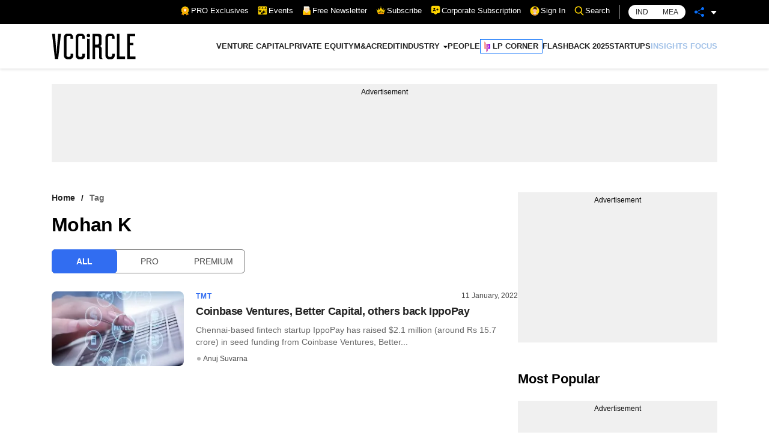

--- FILE ---
content_type: application/javascript; charset=utf-8
request_url: https://fundingchoicesmessages.google.com/f/AGSKWxW2Z3VxQBHHL-rigk9BwDAyGkkWcs6ETsdETRNQg4Lb_KAVnqenCJNAqhLjg1Ngk7QNL_yXgUBNd4GmJM3axpZmdrXgo2K0W2qisWrrDoIDWgI46wPM4bdw1SjAG7-uI4cGlYIDug_W1TgvrLGHNrWhcQnNJoW2Su7fZeUXnBEg3CmBBM6r_Uo42YAt/__advertisements/-box2-ad?/doublepimp2.js-panel-ad./logoads.
body_size: -1284
content:
window['d860509a-d0f4-4a4d-885e-1d29f23b52e8'] = true;